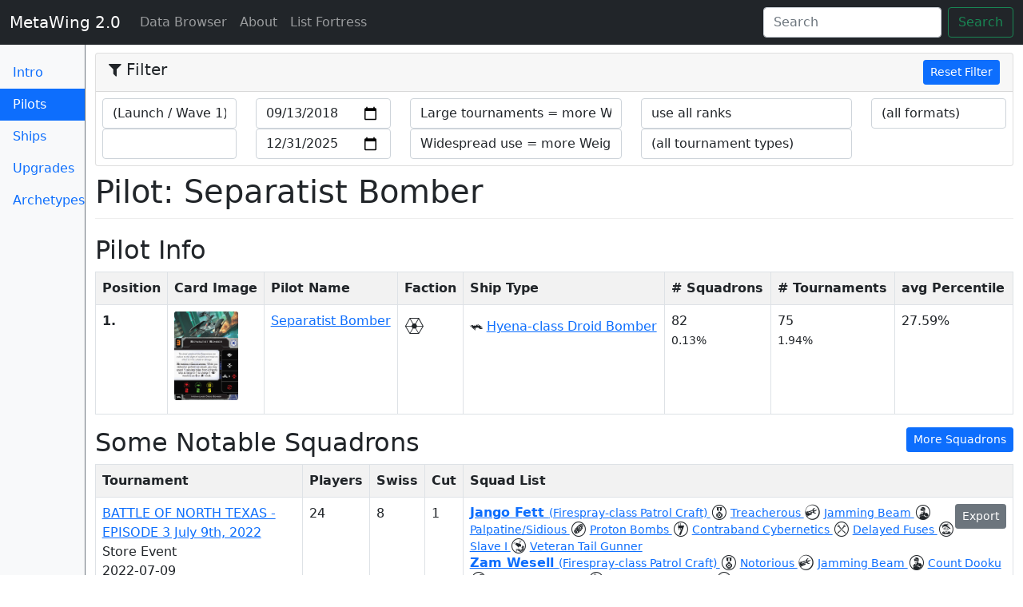

--- FILE ---
content_type: text/html; charset=utf-8
request_url: https://meta.listfortress.com/pilots/346?ranking_start=2018-09-13&
body_size: 7954
content:
<!DOCTYPE html>
<html lang='en'>
<head>
<title>Pilot: Separatist Bomber
 - MetaWing 2.0</title>
<meta name="csrf-param" content="authenticity_token" />
<meta name="csrf-token" content="nX9AnLkbEHDvagbr+CgV6ms9dEDiHQL6GnO8DGq7SuRUxaqjvw4V6ifbNOOfpKE0ddqkgTRoRAnxMMWJuVBlLQ==" />
<link rel="stylesheet" media="all" href="/assets/application-8b21967a7124aeaa390a44bd8066c178531fc914519d2d521a86ad9a1826108c.css" />
<meta charset='utf-8'>
<meta content='width=device-width, initial-scale=1, shrink-to-fit=no' name='viewport'>
<meta content='Meta analysis for the X-Wing List Fortress' name='description'>
<meta content='Matt Whited' name='author'>
<link href='/apple-touch-icon.png' rel='apple-touch-icon' sizes='180x180'>
<link href='/favicon-32x32.png' rel='icon' sizes='32x32' type='image/png'>
<link href='/favicon-16x16.png' rel='icon' sizes='16x16' type='image/png'>
<link href='/manifest.json' rel='manifest'>
<link color='#71b5ff' href='/safari-pinned-tab.svg' rel='mask-icon'>
<meta content='MetaWing' name='apple-mobile-web-app-title'>
<meta content='MetaWing' name='application-name'>
<meta content='#71b5ff' name='theme-color'>
<script src="/assets/application-ba6c7280f63abb5991b5fc3e6971c81bc23764c35b63ac308ebd483d1ef5e793.js"></script>

</head>
<body>
<nav class='navbar navbar-expand-md navbar-dark fixed-top bg-dark'>
<div class='container-fluid'>
<button aria-controls='navbar' aria-expanded='false' aria-label='Toggle navigation' class='navbar-toggler navbar-toggler-right expand-md-up' data-bs-target='.switch' data-bs-toggle='collapse' type='button'>
<span class='navbar-toggler-icon'></span>
</button>
<a class="navbar-brand" href="/?ranking_start=2018-09-13&amp;">MetaWing 2.0
</a><div class='collapse navbar-collapse switch' id='navbar'>
<ul class='navbar-nav me-auto'>
<li class='nav-item active'>
<a class="nav-link" href="/?ranking_start=2018-09-13&amp;">Data Browser
<span class='sr-only'>(current)</span>
</a></li>
<li class='nav-item'>
<a class="nav-link" href="/about?ranking_start=2018-09-13&amp;">About
</a></li>
<li class='nav-item'>
<a class="nav-link" href="https://listfortress.com">List Fortress
</a></li>
<div class='collapse switch'>
<li class='nav-item'>
<a class="nav-link" href="/?ranking_start=2018-09-13&amp;">Intro
</a></li>
<li class='nav-item'>
<a class="nav-link active" href="/pilots?ranking_start=2018-09-13&amp;">Pilots
<span class='sr-only'>(current)</span>
</a></li>
<li class='nav-item'>
<a class="nav-link" href="/ships?ranking_start=2018-09-13&amp;">Ship Types
</a></li>
<li class='nav-item'>
<a class="nav-link" href="/upgrades?ranking_start=2018-09-13&amp;">Upgrades
</a></li>
<li class='nav-item'>
<a class="nav-link" href="/ship_combos?ranking_start=2018-09-13&amp;">List Archetypes
</a></li>
</div>
</ul>
<form class='form-inline mt-2 mt-md-0 hidden-md-down ms-auto d-flex' id='search-form'>
<input class='form-control me-sm-2' placeholder='Search' type='text'>
<button class='btn btn-outline-success my-2 my-sm-0' type='submit'>Search</button>
</form>
</div>
</div>
</nav>

<div class='container-fluid'>
<div class='row'>
<nav class='col-sm-2 col-md-1 bg-light sidebar d-none d-md-block border-right border-secondary'>
<ul class='nav nav-pills flex-column'>
<li class='nav-item'>
<a class="nav-link" href="/?ranking_start=2018-09-13&amp;">Intro
</a></li>
<li class='nav-item'>
<a class="nav-link active" href="/pilots?ranking_start=2018-09-13&amp;">Pilots
<span class='sr-only'>(current)</span>
</a></li>
<li class='nav-item'>
<a class="nav-link" href="/ships?ranking_start=2018-09-13&amp;">Ships
</a></li>
<li class='nav-item'>
<a class="nav-link" href="/upgrades?ranking_start=2018-09-13&amp;">Upgrades
</a></li>
<li class='nav-item'>
<a class="nav-link" href="/ship_combos?ranking_start=2018-09-13&amp;">Archetypes
</a></li>
</ul>
</nav>

<main class='col-md-11 offset-md-1 pt-2'>
<div class='filter-accordion-collapse pt-2' id='filter-accordion' role='tablist' style='margin-bottom: 0.5rem'>
<div class='card'>
<div class='card-header' id='filter-header' role='tab'>
<h5 class='mb-0'>
<button class='filter-toggler d-md-none collapsed' data-bs-target='#filter-content' data-bs-toggle='collapse' type='button'>
<i class="fa fa-filter"></i>
Filter
</button>
<div class='float-start d-none d-lg-block' id='filter-title'>
<i class="fa fa-filter"></i>
Filter
</div>
<div class='float-end'>
<a class="btn btn-primary btn-sm" href="/pilots/346">Reset Filter
</a></div>
</h5>
</div>
<div class='collapse dont-collapse-sm' id='filter-content' role='tabpanel'>
<form id="filter-form" action="" accept-charset="UTF-8" method="post"><input name="utf8" type="hidden" value="&#x2713;" autocomplete="off" /><input type="hidden" name="_method" value="patch" autocomplete="off" /><input type="hidden" name="authenticity_token" value="o58fVt9VQBHGRaDzpV+tfYWFne7GNiF91zOAmTbKCxvICFjC9CZKA4JxbIcC5Ga5dIiOg11BGYqhexaZvCKNTw==" autocomplete="off" />
<div class='card-block row' style='padding: 0.5rem'>
<div class='col-sm-2'>
<select name="preset_ranking_start" id="preset_ranking_start" class="form-control preset-date" data-field="#ranking-start"><option value=""></option>
<option selected="selected" value="2018-09-13">(Launch / Wave 1)</option>
<option value="2018-12-13">(Wave 2)</option>
<option value="2019-01-28">1/19 Points Update</option>
<option value="2019-02-28">Upsilon Points Nerf</option>
<option value="2019-03-20">(Wave 3)</option>
<option value="2019-06-25">6/19 Points Update</option>
<option value="2019-07-10">(Wave 4)</option>
<option value="2019-09-13">(Wave 5)</option>
<option value="2020-01-20">1/20 Points Update</option>
<option value="2020-01-31">(Wave 6)</option>
<option value="2020-07-28">7/20 Points Update</option>
<option value="2020-09-25">(Wave 7)</option>
<option value="2020-10-30">(Wave 7.1) + Nantex nerf</option>
<option value="2020-11-27">(Wave 8)</option>
<option value="2021-03-26">(Wave 9)</option>
<option value="2021-09-24">(Wave 10) + Points update</option>
<option value="2026-01-01">Today</option></select>
<select name="preset_ranking_end" id="preset_ranking_end" class="form-control preset-date" data-field="#ranking-end"><option value=""></option>
<option value="2018-09-13">(Launch / Wave 1)</option>
<option value="2018-12-13">(Wave 2)</option>
<option value="2019-01-28">1/19 Points Update</option>
<option value="2019-02-28">Upsilon Points Nerf</option>
<option value="2019-03-20">(Wave 3)</option>
<option value="2019-06-25">6/19 Points Update</option>
<option value="2019-07-10">(Wave 4)</option>
<option value="2019-09-13">(Wave 5)</option>
<option value="2020-01-20">1/20 Points Update</option>
<option value="2020-01-31">(Wave 6)</option>
<option value="2020-07-28">7/20 Points Update</option>
<option value="2020-09-25">(Wave 7)</option>
<option value="2020-10-30">(Wave 7.1) + Nantex nerf</option>
<option value="2020-11-27">(Wave 8)</option>
<option value="2021-03-26">(Wave 9)</option>
<option value="2021-09-24">(Wave 10) + Points update</option>
<option value="2026-01-01">Today</option></select>
</div>
<div class='col-sm-2'>
<input type="date" name="ranking_start" id="ranking-start" value="2018-09-13" class="form-control filter-input" />
<input type="date" name="ranking_end" id="ranking-end" value="2025-12-31" class="form-control filter-input" />
</div>
<div class='col-sm-3'>
<select name="large_tournament_multiplier" id="large_tournament_multiplier" class="form-control filter-input"><option selected="selected" value="true">Large tournaments = more Weight</option>
<option value="false">(no effect)</option></select>
<select name="widespread_use_multiplier" id="widespread_use_multiplier" class="form-control filter-input"><option selected="selected" value="true">Widespread use = more Weight</option>
<option value="false">(no effect)</option></select>
</div>
<div class='col-sm-3'>
<select name="use_ranking_data" id="use-ranking-data" class="form-control filter-input"><option value="swiss">use Swiss ranks</option>
<option value="elimination">use ranks after cut</option>
<option selected="selected" value="all">use all ranks</option></select>
<select name="tournament_type" id="tournament-type" class="form-control filter-input"><option value="">(all tournament types)</option><option value="1">Store Event</option>
<option value="2">National Championship</option>
<option value="3">Hyperspace Trial</option>
<option value="4">Hyperspace Cup</option>
<option value="5">System Open</option>
<option value="6">World Championship</option>
<option value="7">Casual Event</option>
<option value="8">Other</option></select>
</div>
<div class='col-sm-2'>
<select name="format_id" id="format_id" class="form-control filter-input"><option value="">(all formats)</option><option value="1">Extended</option>
<option value="2">Second Edition</option>
<option value="3">Custom</option>
<option value="4">Other</option>
<option value="34">Hyperspace</option>
<option value="35">2.5 Extended</option>
<option value="36">2.5 Standard</option>
<option value="37"></option></select>
</div>
</div>
</form>

</div>
</div>
</div>



<h1>Pilot: Separatist Bomber
</h1>
<h2>Pilot Info</h2>
<table class='table table-striped table-bordered table-for-search'>
<tr>
<th class='text-nowrap'>Position</th>
<th class='text-nowrap'>Card Image</th>
<th class='text-nowrap'>Pilot Name</th>
<th class='text-nowrap'>Faction</th>
<th class='text-nowrap'>Ship Type</th>
<th class='text-nowrap'># Squadrons</th>
<th class='text-nowrap'># Tournaments</th>
<th class='text-nowrap'>avg Percentile</th>
</tr>
<tr class='row-for-search' data-pilot-id='346' data-ship-id='62'>
<td>
<strong>1.</strong>
</td>
<td class='image-hover-cell pilot'>
<div class='image-with-hover'>
<img alt="Separatist Bomber" loading="lazy" src="https://infinitearenas.com/xw2/images/pilots/separatistbomber.png" />
</div>
</td>
<td>
<a href="/pilots/346?ranking_start=2018-09-13&amp;">Separatist Bomber
</a></td>
<td>
<i class='xwing-miniatures-font xwing-miniatures-font-separatists'></i>
</td>
<td>
<i class='xwing-miniatures-ship xwing-miniatures-ship-hyenaclassdroidbomber'></i>
<a href="/ships/62?ranking_start=2018-09-13&amp;">Hyena-class Droid Bomber
</a></td>
<td>
82
<br>
<small>0.13%</small>
</td>
<td>
75
<br>
<small>1.94%</small>
</td>
<td>
27.59%
</td>
</tr>
</table>

<div class='float-md-end'>
<a class="btn btn-primary btn-sm" href="/pilots/346/squadrons?ranking_start=2018-09-13&amp;">More Squadrons
</a></div>
<h2 id='squadrons'>Some Notable Squadrons</h2>
<table class='table table-striped table-bordered table-for-search'>
<tr>
<th class='text-nowrap'>Tournament</th>
<th class='text-nowrap'>Players</th>
<th class='text-nowrap'>Swiss</th>
<th class='text-nowrap'>Cut</th>
<th class='text-nowrap'>Squad List</th>
</tr>
<tr class='row-for-search' data-squadron-id='160318'>
<td>
<a href="http://listfortress.com/tournaments/3167">BATTLE OF NORTH TEXAS - EPISODE 3 July 9th, 2022
</a><br>
Store Event
<br>
2022-07-09
</td>
<td>
24
</td>
<td>
8
</td>
<td>
1
</td>
<td class='squadron-cell'>
<div class='float-md-end'>
<a class="xws-link btn btn-sm btn-secondary" data-xws="{&quot;faction&quot;:&quot;separatistalliance&quot;,&quot;pilots&quot;:[{&quot;id&quot;:&quot;jangofett&quot;,&quot;ship&quot;:&quot;firesprayclasspatrolcraft&quot;,&quot;points&quot;:8,&quot;upgrades&quot;:{&quot;talent&quot;:[&quot;treacherous&quot;],&quot;cannon&quot;:[&quot;jammingbeam&quot;],&quot;crew&quot;:[&quot;chancellorpalpatine&quot;],&quot;device&quot;:[&quot;protonbombs&quot;],&quot;illicit&quot;:[&quot;contrabandcybernetics&quot;],&quot;modification&quot;:[&quot;delayedfuses&quot;],&quot;title&quot;:[&quot;slavei-swz82&quot;],&quot;gunner&quot;:[&quot;veterantailgunner&quot;]}},{&quot;id&quot;:&quot;zamwesell&quot;,&quot;ship&quot;:&quot;firesprayclasspatrolcraft&quot;,&quot;points&quot;:9,&quot;upgrades&quot;:{&quot;talent&quot;:[&quot;notorious&quot;],&quot;cannon&quot;:[&quot;jammingbeam&quot;],&quot;crew&quot;:[&quot;countdooku&quot;],&quot;device&quot;:[&quot;seismiccharges&quot;],&quot;illicit&quot;:[&quot;deadmansswitch&quot;],&quot;modification&quot;:[&quot;delayedfuses&quot;]}},{&quot;id&quot;:&quot;separatistbomber&quot;,&quot;ship&quot;:&quot;hyenaclassdroidbomber&quot;,&quot;points&quot;:3,&quot;upgrades&quot;:{&quot;missile&quot;:[&quot;electrochaffmissiles&quot;],&quot;modification&quot;:[&quot;independentcalculations&quot;],&quot;configuration&quot;:[&quot;landingstruts&quot;]}}],&quot;obstacles&quot;:[&quot;gascloud3&quot;,&quot;gascloud5&quot;,&quot;pomdebris3&quot;],&quot;points&quot;:20,&quot;vendor&quot;:[],&quot;version&quot;:&quot;2.5.0&quot;,&quot;name&quot;:&quot;Ethan Williams&quot;}" data-link="https://meta.listfortress.com/squadrons/160318.json" href="javascript:void(0);">Export
</a></div>
<strong>
<a class="link-with-hover-image" href="/pilots/391?ranking_start=2018-09-13&amp;"><img src="https://infinitearenas.com/xw2/images/pilots/jangofett.png" />
Jango Fett
</a></strong>
<small>
<a href="/ships/22?ranking_start=2018-09-13&amp;">(Firespray-class Patrol Craft)
</a><i class='xwing-miniatures-font xwing-miniatures-font-talent'></i>
<a class="link-with-hover-image" href="/upgrades/173?ranking_start=2018-09-13&amp;"><img alt="Treacherous" src="https://squadbuilder.fantasyflightgames.com/card_images/en/a10d907fea50e32ab28d924c67486d37.png" />
Treacherous
</a><i class='xwing-miniatures-font xwing-miniatures-font-cannon'></i>
<a class="link-with-hover-image" href="/upgrades/18?ranking_start=2018-09-13&amp;"><img alt="Jamming Beam" src="https://squadbuilder.fantasyflightgames.com/card_images/Card_Upgrade_29.png" />
Jamming Beam
</a><i class='xwing-miniatures-font xwing-miniatures-font-crew'></i>
<a class="link-with-hover-image" href="/upgrades/212?ranking_start=2018-09-13&amp;"><img alt="Palpatine/Sidious" src="https://squadbuilder.fantasyflightgames.com/card_images/en/8218d7b903ea8c0c0f88375124a93a5f.png" />
Palpatine/Sidious
</a><i class='xwing-miniatures-font xwing-miniatures-font-device'></i>
<a class="link-with-hover-image" href="/upgrades/92?ranking_start=2018-09-13&amp;"><img alt="Proton Bombs" src="https://squadbuilder.fantasyflightgames.com/card_images/Card_Upgrade_65.png" />
Proton Bombs
</a><i class='xwing-miniatures-font xwing-miniatures-font-illicit'></i>
<a class="link-with-hover-image" href="/upgrades/122?ranking_start=2018-09-13&amp;"><img alt="Contraband Cybernetics" src="https://squadbuilder.fantasyflightgames.com/card_images/Card_Upgrade_58.png" />
Contraband Cybernetics
</a><i class='xwing-miniatures-font xwing-miniatures-font-modification'></i>
<a class="link-with-hover-image" href="/upgrades/237?ranking_start=2018-09-13&amp;"><img alt="Delayed Fuses" src="https://squadbuilder.fantasyflightgames.com/card_images/en/4572ece39224eeaf2dfce2770b96f919.png" />
Delayed Fuses
</a><i class='xwing-miniatures-font xwing-miniatures-font-title'></i>
<a class="link-with-hover-image" href="/upgrades/361?ranking_start=2018-09-13&amp;"><img alt="Slave I" src="https://infinitearenas.com/xw2/images/upgrades/slavei-swz82.png" />
Slave I
</a><i class='xwing-miniatures-font xwing-miniatures-font-gunner'></i>
<a class="link-with-hover-image" href="/upgrades/116?ranking_start=2018-09-13&amp;"><img alt="Veteran Tail Gunner" src="https://squadbuilder.fantasyflightgames.com/card_images/Card_Upgrade_51.png" />
Veteran Tail Gunner
</a></small>
<br>
<strong>
<a class="link-with-hover-image" href="/pilots/424?ranking_start=2018-09-13&amp;"><img src="https://infinitearenas.com/xw2/images/pilots/zamwesell.png" />
Zam Wesell
</a></strong>
<small>
<a href="/ships/22?ranking_start=2018-09-13&amp;">(Firespray-class Patrol Craft)
</a><i class='xwing-miniatures-font xwing-miniatures-font-talent'></i>
<a class="link-with-hover-image" href="/upgrades/426?ranking_start=2018-09-13&amp;"><img alt="Notorious" src="https://infinitearenas.com/xw2/images/upgrades/notorious.png" />
Notorious
</a><i class='xwing-miniatures-font xwing-miniatures-font-cannon'></i>
<a class="link-with-hover-image" href="/upgrades/18?ranking_start=2018-09-13&amp;"><img alt="Jamming Beam" src="https://squadbuilder.fantasyflightgames.com/card_images/Card_Upgrade_29.png" />
Jamming Beam
</a><i class='xwing-miniatures-font xwing-miniatures-font-crew'></i>
<a class="link-with-hover-image" href="/upgrades/213?ranking_start=2018-09-13&amp;"><img alt="Count Dooku" src="https://squadbuilder.fantasyflightgames.com/card_images/en/a1920988dd8634d9780c6363e3f36f6e.png" />
Count Dooku
</a><i class='xwing-miniatures-font xwing-miniatures-font-device'></i>
<a class="link-with-hover-image" href="/upgrades/94?ranking_start=2018-09-13&amp;"><img alt="Seismic Charges" src="https://squadbuilder.fantasyflightgames.com/card_images/Card_Upgrade_67.png" />
Seismic Charges
</a><i class='xwing-miniatures-font xwing-miniatures-font-illicit'></i>
<a class="link-with-hover-image" href="/upgrades/123?ranking_start=2018-09-13&amp;"><img alt="Deadman&#39;s Switch" src="https://squadbuilder.fantasyflightgames.com/card_images/Card_Upgrade_59.png" />
Deadman&#39;s Switch
</a><i class='xwing-miniatures-font xwing-miniatures-font-modification'></i>
<a class="link-with-hover-image" href="/upgrades/237?ranking_start=2018-09-13&amp;"><img alt="Delayed Fuses" src="https://squadbuilder.fantasyflightgames.com/card_images/en/4572ece39224eeaf2dfce2770b96f919.png" />
Delayed Fuses
</a></small>
<br>
<strong>
<a class="link-with-hover-image" href="/pilots/346?ranking_start=2018-09-13&amp;"><img src="https://infinitearenas.com/xw2/images/pilots/separatistbomber.png" />
Separatist Bomber
</a></strong>
<small>
<a href="/ships/62?ranking_start=2018-09-13&amp;">(Hyena-class Droid Bomber)
</a><i class='xwing-miniatures-font xwing-miniatures-font-missile'></i>
<a class="link-with-hover-image" href="/upgrades/394?ranking_start=2018-09-13&amp;">
Electro-Chaff Missiles
</a><i class='xwing-miniatures-font xwing-miniatures-font-modification'></i>
<a class="link-with-hover-image" href="/upgrades/354?ranking_start=2018-09-13&amp;">
Independent Calculations
</a><i class='xwing-miniatures-font xwing-miniatures-font-config'></i>
<a class="link-with-hover-image" href="/upgrades/211?ranking_start=2018-09-13&amp;"><img alt="Landing Struts" src="https://squadbuilder.fantasyflightgames.com/card_images/en/c23a0130bad7330c0abb6218745910aa.png" />
Landing Struts
</a></small>
<br>
<small>
<a href="/ship_combos/3589?ranking_start=2018-09-13&amp;">Visit Archetype
</a>-
played by Ethan Williams
</small>
</td>
</tr>
<tr class='row-for-search' data-squadron-id='148002'>
<td>
<a href="http://listfortress.com/tournaments/2760">Lima Open 2021 | X-Wing Tournament
</a><br>
Store Event
<br>
2021-12-05
</td>
<td>
59
</td>
<td>
16
</td>
<td>
1
</td>
<td class='squadron-cell'>
<div class='float-md-end'>
<a class="xws-link btn btn-sm btn-secondary" data-xws="{&quot;faction&quot;:&quot;separatistalliance&quot;,&quot;pilots&quot;:[{&quot;id&quot;:&quot;jangofett&quot;,&quot;ship&quot;:&quot;firesprayclasspatrolcraft&quot;,&quot;points&quot;:117,&quot;upgrades&quot;:{&quot;talent&quot;:[&quot;treacherous&quot;],&quot;cannon&quot;:[&quot;autoblasters&quot;],&quot;crew&quot;:[&quot;countdooku&quot;],&quot;device&quot;:[&quot;seismiccharges&quot;],&quot;illicit&quot;:[&quot;contrabandcybernetics&quot;],&quot;modification&quot;:[&quot;shieldupgrade&quot;],&quot;title&quot;:[&quot;slavei-swz82&quot;],&quot;gunner&quot;:[&quot;veterantailgunner&quot;]}},{&quot;id&quot;:&quot;separatistdrone&quot;,&quot;ship&quot;:&quot;vultureclassdroidfighter&quot;,&quot;points&quot;:25,&quot;upgrades&quot;:{&quot;missile&quot;:[&quot;discordmissiles&quot;],&quot;configuration&quot;:[&quot;grapplingstruts&quot;],&quot;modification&quot;:[&quot;independentcalculations&quot;]}},{&quot;id&quot;:&quot;separatistdrone&quot;,&quot;ship&quot;:&quot;vultureclassdroidfighter&quot;,&quot;points&quot;:25,&quot;upgrades&quot;:{&quot;missile&quot;:[&quot;discordmissiles&quot;],&quot;configuration&quot;:[&quot;grapplingstruts&quot;],&quot;modification&quot;:[&quot;independentcalculations&quot;]}},{&quot;id&quot;:&quot;separatistbomber&quot;,&quot;ship&quot;:&quot;hyenaclassdroidbomber&quot;,&quot;points&quot;:33,&quot;upgrades&quot;:{&quot;missile&quot;:[&quot;discordmissiles&quot;],&quot;modification&quot;:[&quot;independentcalculations&quot;],&quot;configuration&quot;:[&quot;landingstruts&quot;]}}],&quot;obstacles&quot;:[&quot;yt2400debris0&quot;,&quot;yt2400debris1&quot;,&quot;yt2400debris2&quot;],&quot;points&quot;:200,&quot;vendor&quot;:{},&quot;version&quot;:&quot;2.0.0&quot;,&quot;name&quot;:&quot;Lima Open 2021&quot;}" data-link="https://meta.listfortress.com/squadrons/148002.json" href="javascript:void(0);">Export
</a></div>
<strong>
<a class="link-with-hover-image" href="/pilots/391?ranking_start=2018-09-13&amp;"><img src="https://infinitearenas.com/xw2/images/pilots/jangofett.png" />
Jango Fett
</a></strong>
<small>
<a href="/ships/22?ranking_start=2018-09-13&amp;">(Firespray-class Patrol Craft)
</a><i class='xwing-miniatures-font xwing-miniatures-font-talent'></i>
<a class="link-with-hover-image" href="/upgrades/173?ranking_start=2018-09-13&amp;"><img alt="Treacherous" src="https://squadbuilder.fantasyflightgames.com/card_images/en/a10d907fea50e32ab28d924c67486d37.png" />
Treacherous
</a><i class='xwing-miniatures-font xwing-miniatures-font-cannon'></i>
<a class="link-with-hover-image" href="/upgrades/227?ranking_start=2018-09-13&amp;"><img alt="Autoblasters" src="https://squadbuilder.fantasyflightgames.com/card_images/en/59d4a52e3a534dd090259bd5546e7bab.png" />
Autoblasters
</a><i class='xwing-miniatures-font xwing-miniatures-font-crew'></i>
<a class="link-with-hover-image" href="/upgrades/213?ranking_start=2018-09-13&amp;"><img alt="Count Dooku" src="https://squadbuilder.fantasyflightgames.com/card_images/en/a1920988dd8634d9780c6363e3f36f6e.png" />
Count Dooku
</a><i class='xwing-miniatures-font xwing-miniatures-font-device'></i>
<a class="link-with-hover-image" href="/upgrades/94?ranking_start=2018-09-13&amp;"><img alt="Seismic Charges" src="https://squadbuilder.fantasyflightgames.com/card_images/Card_Upgrade_67.png" />
Seismic Charges
</a><i class='xwing-miniatures-font xwing-miniatures-font-illicit'></i>
<a class="link-with-hover-image" href="/upgrades/122?ranking_start=2018-09-13&amp;"><img alt="Contraband Cybernetics" src="https://squadbuilder.fantasyflightgames.com/card_images/Card_Upgrade_58.png" />
Contraband Cybernetics
</a><i class='xwing-miniatures-font xwing-miniatures-font-modification'></i>
<a class="link-with-hover-image" href="/upgrades/141?ranking_start=2018-09-13&amp;"><img alt="Shield Upgrade" src="https://squadbuilder.fantasyflightgames.com/card_images/Card_Upgrade_75.png" />
Shield Upgrade
</a><i class='xwing-miniatures-font xwing-miniatures-font-title'></i>
<a class="link-with-hover-image" href="/upgrades/361?ranking_start=2018-09-13&amp;"><img alt="Slave I" src="https://infinitearenas.com/xw2/images/upgrades/slavei-swz82.png" />
Slave I
</a><i class='xwing-miniatures-font xwing-miniatures-font-gunner'></i>
<a class="link-with-hover-image" href="/upgrades/116?ranking_start=2018-09-13&amp;"><img alt="Veteran Tail Gunner" src="https://squadbuilder.fantasyflightgames.com/card_images/Card_Upgrade_51.png" />
Veteran Tail Gunner
</a></small>
<br>
<strong>
<a class="link-with-hover-image" href="/pilots/305?ranking_start=2018-09-13&amp;"><img src="https://infinitearenas.com/xw2/images/pilots/separatistdrone.png" />
Separatist Drone
</a></strong>
<small>
<a href="/ships/55?ranking_start=2018-09-13&amp;">(Vulture-class Droid Fighter)
</a><i class='xwing-miniatures-font xwing-miniatures-font-missile'></i>
<a class="link-with-hover-image" href="/upgrades/219?ranking_start=2018-09-13&amp;"><img alt="Discord Missiles" src="https://squadbuilder.fantasyflightgames.com/card_images/en/ee2f0b906cb4f1dbcafc274f44b76d3d.png" />
Discord Missiles
</a><i class='xwing-miniatures-font xwing-miniatures-font-config'></i>
<a class="link-with-hover-image" href="/upgrades/25?ranking_start=2018-09-13&amp;"><img alt="Grappling Struts" src="https://squadbuilder.fantasyflightgames.com/card_images/en/be82da17cfd39003fda380bead210eb9.png" />
Grappling Struts
</a><i class='xwing-miniatures-font xwing-miniatures-font-modification'></i>
<a class="link-with-hover-image" href="/upgrades/354?ranking_start=2018-09-13&amp;">
Independent Calculations
</a></small>
<br>
<strong>
<a class="link-with-hover-image" href="/pilots/305?ranking_start=2018-09-13&amp;"><img src="https://infinitearenas.com/xw2/images/pilots/separatistdrone.png" />
Separatist Drone
</a></strong>
<small>
<a href="/ships/55?ranking_start=2018-09-13&amp;">(Vulture-class Droid Fighter)
</a><i class='xwing-miniatures-font xwing-miniatures-font-missile'></i>
<a class="link-with-hover-image" href="/upgrades/219?ranking_start=2018-09-13&amp;"><img alt="Discord Missiles" src="https://squadbuilder.fantasyflightgames.com/card_images/en/ee2f0b906cb4f1dbcafc274f44b76d3d.png" />
Discord Missiles
</a><i class='xwing-miniatures-font xwing-miniatures-font-config'></i>
<a class="link-with-hover-image" href="/upgrades/25?ranking_start=2018-09-13&amp;"><img alt="Grappling Struts" src="https://squadbuilder.fantasyflightgames.com/card_images/en/be82da17cfd39003fda380bead210eb9.png" />
Grappling Struts
</a><i class='xwing-miniatures-font xwing-miniatures-font-modification'></i>
<a class="link-with-hover-image" href="/upgrades/354?ranking_start=2018-09-13&amp;">
Independent Calculations
</a></small>
<br>
<strong>
<a class="link-with-hover-image" href="/pilots/346?ranking_start=2018-09-13&amp;"><img src="https://infinitearenas.com/xw2/images/pilots/separatistbomber.png" />
Separatist Bomber
</a></strong>
<small>
<a href="/ships/62?ranking_start=2018-09-13&amp;">(Hyena-class Droid Bomber)
</a><i class='xwing-miniatures-font xwing-miniatures-font-missile'></i>
<a class="link-with-hover-image" href="/upgrades/219?ranking_start=2018-09-13&amp;"><img alt="Discord Missiles" src="https://squadbuilder.fantasyflightgames.com/card_images/en/ee2f0b906cb4f1dbcafc274f44b76d3d.png" />
Discord Missiles
</a><i class='xwing-miniatures-font xwing-miniatures-font-modification'></i>
<a class="link-with-hover-image" href="/upgrades/354?ranking_start=2018-09-13&amp;">
Independent Calculations
</a><i class='xwing-miniatures-font xwing-miniatures-font-config'></i>
<a class="link-with-hover-image" href="/upgrades/211?ranking_start=2018-09-13&amp;"><img alt="Landing Struts" src="https://squadbuilder.fantasyflightgames.com/card_images/en/c23a0130bad7330c0abb6218745910aa.png" />
Landing Struts
</a></small>
<br>
<small>
<a href="/ship_combos/5058?ranking_start=2018-09-13&amp;">Visit Archetype
</a>-
played by Jason Chong (UTC -7)
</small>
</td>
</tr>
</table>
<div aria-hidden='true' class='modal fade' id='xws-modal' role='dialog' tabindex='-1'>
<div class='modal-dialog' role='document'>
<div class='modal-content'>
<div class='modal-header'>
<h5 class='modal-title'>XWS Data</h5>
<button aria-label='Close Dialog' class='close' data-bs-dismiss='modal' type='button'>
<span aria-hidden='true'>×</span>
</button>
</div>
<div class='modal-body'>
<p>The content below is a representation of this squadron. You can copy it and then paste it into the import dialog of your favourite squad builder. Experimental.</p>
<textarea name="xws-text-area" id="xws-text-area" class="form-control">
</textarea>
<br>
<input type="hidden" name="xws-content" id="yasb-xws" value="" class="xws-export-data" autocomplete="off" />
<br>
<br>
<small>
<p>
<a id="xws-json-link" target="_blank" href="javascript:void(0);">Link to XWS as JSON
</a>-
can be used for direct import of this list into Vassal
</p>
</small>
</div>
<div class='modal-footer'>
<button class='btn btn-primary' data-bs-dismiss='modal' type='button'>Close Dialog</button>
</div>
</div>
</div>
</div>


<h2 id='upgrades'>Upgrades</h2>
<table class='table table-striped table-bordered table-for-search'>
<tr>
<th class='text-nowrap'>Position</th>
<th class='text-nowrap'>Card Image</th>
<th class='text-nowrap'>Upgrade</th>
<th class='text-nowrap'>Upgrade Type</th>
<th class='text-nowrap'># Squadrons</th>
<th class='text-nowrap'># Tournaments</th>
<th class='text-nowrap'>avg Percentile</th>
<th class='text-nowrap magic-column'>Weighted Score</th>
</tr>
<tr class='row-for-search' data-upgrade-id='354'>
<td>
<strong>1.</strong>
</td>
<td class='image-hover-cell upgrade'>
<div class='image-with-hover'>
<img alt="Independent Calculations" loading="lazy" src="https://infinitearenas.com/xw2/images/upgrades/independentcalculations.png" />
</div>
</td>
<td>
<a href="/upgrades/354?ranking_start=2018-09-13&amp;">Independent Calculations
</a></td>
<td>
<i class='xwing-miniatures-font xwing-miniatures-font-modification'></i>
Modification
</td>
<td>
13
<br>
<small>0.02%</small>
</td>
<td>
13
<br>
<small>0.33%</small>
</td>
<td>
50.18%
</td>
<td class='magic-column'>
<div class='magic-bar-container'>
<div class='outer-bar'></div>
<div class='inner-bar' style='width: 100.0%'></div>
</div>

</td>
</tr>
<tr class='row-for-search' data-upgrade-id='394'>
<td>
<strong>2.</strong>
</td>
<td class='image-hover-cell upgrade'>
<div class='image-with-hover'>
<img alt="Electro-Chaff Missiles" loading="lazy" src="https://infinitearenas.com/xw2/images/upgrades/electrochaffmissiles.png" />
</div>
</td>
<td>
<a href="/upgrades/394?ranking_start=2018-09-13&amp;">Electro-Chaff Missiles
</a></td>
<td>
<i class='xwing-miniatures-font xwing-miniatures-font-missile'></i>
Missile
</td>
<td>
9
<br>
<small>0.01%</small>
</td>
<td>
9
<br>
<small>0.23%</small>
</td>
<td>
46.21%
</td>
<td class='magic-column'>
<div class='magic-bar-container'>
<div class='outer-bar'></div>
<div class='inner-bar' style='width: 84.31599699443625%'></div>
</div>

</td>
</tr>
<tr class='row-for-search' data-upgrade-id='211'>
<td>
<strong>3.</strong>
</td>
<td class='image-hover-cell upgrade'>
<div class='image-with-hover'>
<img alt="Landing Struts" loading="lazy" src="https://squadbuilder.fantasyflightgames.com/card_images/en/c23a0130bad7330c0abb6218745910aa.png" />
</div>
</td>
<td>
<a href="/upgrades/211?ranking_start=2018-09-13&amp;">Landing Struts
</a></td>
<td>
<i class='xwing-miniatures-font xwing-miniatures-font-config'></i>
Configuration
</td>
<td>
65
<br>
<small>0.11%</small>
</td>
<td>
61
<br>
<small>1.58%</small>
</td>
<td>
28.52%
</td>
<td class='magic-column'>
<div class='magic-bar-container'>
<div class='outer-bar'></div>
<div class='inner-bar' style='width: 83.66808695904105%'></div>
</div>

</td>
</tr>
<tr class='row-for-search' data-upgrade-id='215'>
<td>
<strong>4.</strong>
</td>
<td class='image-hover-cell upgrade'>
<div class='image-with-hover'>
<img alt="DRK-1 Probe Droids" loading="lazy" src="https://squadbuilder.fantasyflightgames.com/card_images/en/44556cd042e536b41e7e89850e13081a.png" />
</div>
</td>
<td>
<a href="/upgrades/215?ranking_start=2018-09-13&amp;">DRK-1 Probe Droids
</a></td>
<td>
<i class='xwing-miniatures-font xwing-miniatures-font-device'></i>
Device
</td>
<td>
33
<br>
<small>0.05%</small>
</td>
<td>
33
<br>
<small>0.85%</small>
</td>
<td>
31.63%
</td>
<td class='magic-column'>
<div class='magic-bar-container'>
<div class='outer-bar'></div>
<div class='inner-bar' style='width: 81.69276509861353%'></div>
</div>

</td>
</tr>
<tr class='row-for-search' data-upgrade-id='92'>
<td>
<strong>5.</strong>
</td>
<td class='image-hover-cell upgrade'>
<div class='image-with-hover'>
<img alt="Proton Bombs" loading="lazy" src="https://squadbuilder.fantasyflightgames.com/card_images/Card_Upgrade_65.png" />
</div>
</td>
<td>
<a href="/upgrades/92?ranking_start=2018-09-13&amp;">Proton Bombs
</a></td>
<td>
<i class='xwing-miniatures-font xwing-miniatures-font-device'></i>
Device
</td>
<td>
3
<br>
<small>0.0%</small>
</td>
<td>
3
<br>
<small>0.07%</small>
</td>
<td>
56.53%
</td>
<td class='magic-column'>
<div class='magic-bar-container'>
<div class='outer-bar'></div>
<div class='inner-bar' style='width: 62.10069933766829%'></div>
</div>

</td>
</tr>
<tr class='row-for-search' data-upgrade-id='204'>
<td>
<strong>6.</strong>
</td>
<td class='image-hover-cell upgrade'>
<div class='image-with-hover'>
<img alt="Proton Torpedoes" loading="lazy" src="https://squadbuilder.fantasyflightgames.com/card_images/Card_Upgrade_35.png" />
</div>
</td>
<td>
<a href="/upgrades/204?ranking_start=2018-09-13&amp;">Proton Torpedoes
</a></td>
<td>
<i class='xwing-miniatures-font xwing-miniatures-font-torpedo'></i>
Torpedo
</td>
<td>
15
<br>
<small>0.02%</small>
</td>
<td>
14
<br>
<small>0.36%</small>
</td>
<td>
29.86%
</td>
<td class='magic-column'>
<div class='magic-bar-container'>
<div class='outer-bar'></div>
<div class='inner-bar' style='width: 59.94924219052113%'></div>
</div>

</td>
</tr>
<tr class='row-for-search' data-upgrade-id='242'>
<td>
<strong>7.</strong>
</td>
<td class='image-hover-cell upgrade'>
<div class='image-with-hover'>
<img alt="Plasma Torpedoes" loading="lazy" src="https://squadbuilder.fantasyflightgames.com/card_images/en/60fb85c3782c235904678bac8a106150.png" />
</div>
</td>
<td>
<a href="/upgrades/242?ranking_start=2018-09-13&amp;">Plasma Torpedoes
</a></td>
<td>
<i class='xwing-miniatures-font xwing-miniatures-font-torpedo'></i>
Torpedo
</td>
<td>
15
<br>
<small>0.02%</small>
</td>
<td>
15
<br>
<small>0.38%</small>
</td>
<td>
25.68%
</td>
<td class='magic-column'>
<div class='magic-bar-container'>
<div class='outer-bar'></div>
<div class='inner-bar' style='width: 58.829341540964734%'></div>
</div>

</td>
</tr>
<tr class='row-for-search' data-upgrade-id='219'>
<td>
<strong>8.</strong>
</td>
<td class='image-hover-cell upgrade'>
<div class='image-with-hover'>
<img alt="Discord Missiles" loading="lazy" src="https://squadbuilder.fantasyflightgames.com/card_images/en/ee2f0b906cb4f1dbcafc274f44b76d3d.png" />
</div>
</td>
<td>
<a href="/upgrades/219?ranking_start=2018-09-13&amp;">Discord Missiles
</a></td>
<td>
<i class='xwing-miniatures-font xwing-miniatures-font-missile'></i>
Missile
</td>
<td>
8
<br>
<small>0.01%</small>
</td>
<td>
8
<br>
<small>0.2%</small>
</td>
<td>
33.6%
</td>
<td class='magic-column'>
<div class='magic-bar-container'>
<div class='outer-bar'></div>
<div class='inner-bar' style='width: 47.24861365133171%'></div>
</div>

</td>
</tr>
<tr class='row-for-search' data-upgrade-id='133'>
<td>
<strong>9.</strong>
</td>
<td class='image-hover-cell upgrade'>
<div class='image-with-hover'>
<img alt="Energy-Shell Charges" loading="lazy" src="https://squadbuilder.fantasyflightgames.com/card_images/en/4b6213e5ed13735bb381df08bdd1398d.png" />
</div>
</td>
<td>
<a href="/upgrades/133?ranking_start=2018-09-13&amp;">Energy-Shell Charges
</a></td>
<td>
<i class='xwing-miniatures-font xwing-miniatures-font-missile'></i>
Missile
</td>
<td>
18
<br>
<small>0.03%</small>
</td>
<td>
16
<br>
<small>0.41%</small>
</td>
<td>
22.89%
</td>
<td class='magic-column'>
<div class='magic-bar-container'>
<div class='outer-bar'></div>
<div class='inner-bar' style='width: 42.73791192507064%'></div>
</div>

</td>
</tr>
<tr class='row-for-search' data-upgrade-id='203'>
<td>
<strong>10.</strong>
</td>
<td class='image-hover-cell upgrade'>
<div class='image-with-hover'>
<img alt="Ion Torpedoes" loading="lazy" src="https://squadbuilder.fantasyflightgames.com/card_images/Card_Upgrade_34.png" />
</div>
</td>
<td>
<a href="/upgrades/203?ranking_start=2018-09-13&amp;">Ion Torpedoes
</a></td>
<td>
<i class='xwing-miniatures-font xwing-miniatures-font-torpedo'></i>
Torpedo
</td>
<td>
5
<br>
<small>0.0%</small>
</td>
<td>
5
<br>
<small>0.12%</small>
</td>
<td>
29.07%
</td>
<td class='magic-column'>
<div class='magic-bar-container'>
<div class='outer-bar'></div>
<div class='inner-bar' style='width: 33.68088690650037%'></div>
</div>

</td>
</tr>
<tr class='row-for-search' data-upgrade-id='140'>
<td>
<strong>11.</strong>
</td>
<td class='image-hover-cell upgrade'>
<div class='image-with-hover'>
<img alt="Munitions Failsafe" loading="lazy" src="https://squadbuilder.fantasyflightgames.com/card_images/Card_Upgrade_74.png" />
</div>
</td>
<td>
<a href="/upgrades/140?ranking_start=2018-09-13&amp;">Munitions Failsafe
</a></td>
<td>
<i class='xwing-miniatures-font xwing-miniatures-font-modification'></i>
Modification
</td>
<td>
3
<br>
<small>0.0%</small>
</td>
<td>
3
<br>
<small>0.07%</small>
</td>
<td>
23.68%
</td>
<td class='magic-column'>
<div class='magic-bar-container'>
<div class='outer-bar'></div>
<div class='inner-bar' style='width: 28.596012365617945%'></div>
</div>

</td>
</tr>
<tr class='row-for-search' data-upgrade-id='202'>
<td>
<strong>12.</strong>
</td>
<td class='image-hover-cell upgrade'>
<div class='image-with-hover'>
<img alt="Adv. Proton Torpedoes" loading="lazy" src="https://squadbuilder.fantasyflightgames.com/card_images/Card_Upgrade_33.png" />
</div>
</td>
<td>
<a href="/upgrades/202?ranking_start=2018-09-13&amp;">Adv. Proton Torpedoes
</a></td>
<td>
<i class='xwing-miniatures-font xwing-miniatures-font-torpedo'></i>
Torpedo
</td>
<td>
7
<br>
<small>0.01%</small>
</td>
<td>
7
<br>
<small>0.18%</small>
</td>
<td>
20.0%
</td>
<td class='magic-column'>
<div class='magic-bar-container'>
<div class='outer-bar'></div>
<div class='inner-bar' style='width: 27.00245855366454%'></div>
</div>

</td>
</tr>
<tr class='row-for-search' data-upgrade-id='131'>
<td>
<strong>13.</strong>
</td>
<td class='image-hover-cell upgrade'>
<div class='image-with-hover'>
<img alt="Ion Missiles" loading="lazy" src="https://squadbuilder.fantasyflightgames.com/card_images/Card_Upgrade_40.png" />
</div>
</td>
<td>
<a href="/upgrades/131?ranking_start=2018-09-13&amp;">Ion Missiles
</a></td>
<td>
<i class='xwing-miniatures-font xwing-miniatures-font-missile'></i>
Missile
</td>
<td>
3
<br>
<small>0.0%</small>
</td>
<td>
3
<br>
<small>0.07%</small>
</td>
<td>
38.4%
</td>
<td class='magic-column'>
<div class='magic-bar-container'>
<div class='outer-bar'></div>
<div class='inner-bar' style='width: 26.22461398216257%'></div>
</div>

</td>
</tr>
<tr class='row-for-search' data-upgrade-id='141'>
<td>
<strong>14.</strong>
</td>
<td class='image-hover-cell upgrade'>
<div class='image-with-hover'>
<img alt="Shield Upgrade" loading="lazy" src="https://squadbuilder.fantasyflightgames.com/card_images/Card_Upgrade_75.png" />
</div>
</td>
<td>
<a href="/upgrades/141?ranking_start=2018-09-13&amp;">Shield Upgrade
</a></td>
<td>
<i class='xwing-miniatures-font xwing-miniatures-font-modification'></i>
Modification
</td>
<td>
3
<br>
<small>0.0%</small>
</td>
<td>
3
<br>
<small>0.07%</small>
</td>
<td>
26.61%
</td>
<td class='magic-column'>
<div class='magic-bar-container'>
<div class='outer-bar'></div>
<div class='inner-bar' style='width: 22.743623201111383%'></div>
</div>

</td>
</tr>
<tr class='row-for-search' data-upgrade-id='94'>
<td>
<strong>15.</strong>
</td>
<td class='image-hover-cell upgrade'>
<div class='image-with-hover'>
<img alt="Seismic Charges" loading="lazy" src="https://squadbuilder.fantasyflightgames.com/card_images/Card_Upgrade_67.png" />
</div>
</td>
<td>
<a href="/upgrades/94?ranking_start=2018-09-13&amp;">Seismic Charges
</a></td>
<td>
<i class='xwing-miniatures-font xwing-miniatures-font-device'></i>
Device
</td>
<td>
3
<br>
<small>0.0%</small>
</td>
<td>
3
<br>
<small>0.07%</small>
</td>
<td>
21.42%
</td>
<td class='magic-column'>
<div class='magic-bar-container'>
<div class='outer-bar'></div>
<div class='inner-bar' style='width: 21.829441439788603%'></div>
</div>

</td>
</tr>
</table>

<h2 id='ship_combos'>List Archetypes</h2>
<table class='table table-striped table-bordered table-for-search'>
<tr>
<th class='text-nowrap'>Position</th>
<th class='text-nowrap'>Archetype Name</th>
<th class='text-nowrap'>Faction</th>
<th class='text-nowrap'>Ship Types</th>
<th class='text-nowrap'># Squadrons</th>
<th class='text-nowrap'># Tournaments</th>
<th class='text-nowrap'>avg Percentile</th>
<th class='text-nowrap magic-column'>Weighted Score</th>
</tr>
<tr class='row-for-search' data-ship-combo-id='3589'>
<td>
<strong>1.</strong>
</td>
<td>
<a href="/ship_combos/3589?ranking_start=2018-09-13&amp;">(unnamed)
</a></td>
<td>
<i class='xwing-miniatures-font xwing-miniatures-font-separatists'></i>
</td>
<td class='ship-combo-cell'>
<i class='xwing-miniatures-ship xwing-miniatures-ship-hyenaclassdroidbomber'></i>
<a href="/ships/62?ranking_start=2018-09-13&amp;">Hyena-class Droid Bomber
</a><br>
<i class='xwing-miniatures-ship xwing-miniatures-ship-firesprayclasspatrolcraft'></i>
<a href="/ships/22?ranking_start=2018-09-13&amp;">Firespray-class Patrol Craft
</a><br>
<i class='xwing-miniatures-ship xwing-miniatures-ship-firesprayclasspatrolcraft'></i>
<a href="/ships/22?ranking_start=2018-09-13&amp;">Firespray-class Patrol Craft
</a><br>
</td>
<td>
7
<br>
<small>0.01%</small>
</td>
<td>
7
<br>
<small>0.18%</small>
</td>
<td>
53.83%
</td>
<td class='magic-column'>
<div class='magic-bar-container'>
<div class='outer-bar'></div>
<div class='inner-bar' style='width: 100.0%'></div>
</div>

</td>
</tr>
<tr class='row-for-search' data-ship-combo-id='4831'>
<td>
<strong>2.</strong>
</td>
<td>
<a href="/ship_combos/4831?ranking_start=2018-09-13&amp;">Tri-Swarm
</a></td>
<td>
<i class='xwing-miniatures-font xwing-miniatures-font-separatists'></i>
</td>
<td class='ship-combo-cell'>
<i class='xwing-miniatures-ship xwing-miniatures-ship-vultureclassdroidfighter'></i>
<a href="/ships/55?ranking_start=2018-09-13&amp;">Vulture-class Droid Fighter
</a><br>
<i class='xwing-miniatures-ship xwing-miniatures-ship-vultureclassdroidfighter'></i>
<a href="/ships/55?ranking_start=2018-09-13&amp;">Vulture-class Droid Fighter
</a><br>
<i class='xwing-miniatures-ship xwing-miniatures-ship-droidtrifighter'></i>
<a href="/ships/70?ranking_start=2018-09-13&amp;">Droid Tri-Fighter
</a><br>
<i class='xwing-miniatures-ship xwing-miniatures-ship-droidtrifighter'></i>
<a href="/ships/70?ranking_start=2018-09-13&amp;">Droid Tri-Fighter
</a><br>
<i class='xwing-miniatures-ship xwing-miniatures-ship-hyenaclassdroidbomber'></i>
<a href="/ships/62?ranking_start=2018-09-13&amp;">Hyena-class Droid Bomber
</a><br>
<i class='xwing-miniatures-ship xwing-miniatures-ship-vultureclassdroidfighter'></i>
<a href="/ships/55?ranking_start=2018-09-13&amp;">Vulture-class Droid Fighter
</a><br>
</td>
<td>
1
<br>
<small>0.0%</small>
</td>
<td>
1
<br>
<small>0.02%</small>
</td>
<td>
89.82%
</td>
<td class='magic-column'>
<div class='magic-bar-container'>
<div class='outer-bar'></div>
<div class='inner-bar' style='width: 77.14653767158113%'></div>
</div>

</td>
</tr>
<tr class='row-for-search' data-ship-combo-id='5058'>
<td>
<strong>3.</strong>
</td>
<td>
<a href="/ship_combos/5058?ranking_start=2018-09-13&amp;">(unnamed)
</a></td>
<td>
<i class='xwing-miniatures-font xwing-miniatures-font-separatists'></i>
</td>
<td class='ship-combo-cell'>
<i class='xwing-miniatures-ship xwing-miniatures-ship-hyenaclassdroidbomber'></i>
<a href="/ships/62?ranking_start=2018-09-13&amp;">Hyena-class Droid Bomber
</a><br>
<i class='xwing-miniatures-ship xwing-miniatures-ship-vultureclassdroidfighter'></i>
<a href="/ships/55?ranking_start=2018-09-13&amp;">Vulture-class Droid Fighter
</a><br>
<i class='xwing-miniatures-ship xwing-miniatures-ship-vultureclassdroidfighter'></i>
<a href="/ships/55?ranking_start=2018-09-13&amp;">Vulture-class Droid Fighter
</a><br>
<i class='xwing-miniatures-ship xwing-miniatures-ship-firesprayclasspatrolcraft'></i>
<a href="/ships/22?ranking_start=2018-09-13&amp;">Firespray-class Patrol Craft
</a><br>
</td>
<td>
3
<br>
<small>0.0%</small>
</td>
<td>
3
<br>
<small>0.07%</small>
</td>
<td>
54.83%
</td>
<td class='magic-column'>
<div class='magic-bar-container'>
<div class='outer-bar'></div>
<div class='inner-bar' style='width: 67.44687717777971%'></div>
</div>

</td>
</tr>
<tr class='row-for-search' data-ship-combo-id='1795'>
<td>
<strong>4.</strong>
</td>
<td>
<a href="/ship_combos/1795?ranking_start=2018-09-13&amp;">(unnamed)
</a></td>
<td>
<i class='xwing-miniatures-font xwing-miniatures-font-separatists'></i>
</td>
<td class='ship-combo-cell'>
<i class='xwing-miniatures-ship xwing-miniatures-ship-vultureclassdroidfighter'></i>
<a href="/ships/55?ranking_start=2018-09-13&amp;">Vulture-class Droid Fighter
</a><br>
<i class='xwing-miniatures-ship xwing-miniatures-ship-hyenaclassdroidbomber'></i>
<a href="/ships/62?ranking_start=2018-09-13&amp;">Hyena-class Droid Bomber
</a><br>
<i class='xwing-miniatures-ship xwing-miniatures-ship-hyenaclassdroidbomber'></i>
<a href="/ships/62?ranking_start=2018-09-13&amp;">Hyena-class Droid Bomber
</a><br>
<i class='xwing-miniatures-ship xwing-miniatures-ship-hyenaclassdroidbomber'></i>
<a href="/ships/62?ranking_start=2018-09-13&amp;">Hyena-class Droid Bomber
</a><br>
<i class='xwing-miniatures-ship xwing-miniatures-ship-hyenaclassdroidbomber'></i>
<a href="/ships/62?ranking_start=2018-09-13&amp;">Hyena-class Droid Bomber
</a><br>
</td>
<td>
3
<br>
<small>0.0%</small>
</td>
<td>
3
<br>
<small>0.07%</small>
</td>
<td>
37.59%
</td>
<td class='magic-column'>
<div class='magic-bar-container'>
<div class='outer-bar'></div>
<div class='inner-bar' style='width: 49.87952544241814%'></div>
</div>

</td>
</tr>
<tr class='row-for-search' data-ship-combo-id='1851'>
<td>
<strong>5.</strong>
</td>
<td>
<a href="/ship_combos/1851?ranking_start=2018-09-13&amp;">Scavenger Swarm
</a></td>
<td>
<i class='xwing-miniatures-font xwing-miniatures-font-separatists'></i>
</td>
<td class='ship-combo-cell'>
<i class='xwing-miniatures-ship xwing-miniatures-ship-vultureclassdroidfighter'></i>
<a href="/ships/55?ranking_start=2018-09-13&amp;">Vulture-class Droid Fighter
</a><br>
<i class='xwing-miniatures-ship xwing-miniatures-ship-vultureclassdroidfighter'></i>
<a href="/ships/55?ranking_start=2018-09-13&amp;">Vulture-class Droid Fighter
</a><br>
<i class='xwing-miniatures-ship xwing-miniatures-ship-vultureclassdroidfighter'></i>
<a href="/ships/55?ranking_start=2018-09-13&amp;">Vulture-class Droid Fighter
</a><br>
<i class='xwing-miniatures-ship xwing-miniatures-ship-vultureclassdroidfighter'></i>
<a href="/ships/55?ranking_start=2018-09-13&amp;">Vulture-class Droid Fighter
</a><br>
<i class='xwing-miniatures-ship xwing-miniatures-ship-vultureclassdroidfighter'></i>
<a href="/ships/55?ranking_start=2018-09-13&amp;">Vulture-class Droid Fighter
</a><br>
<i class='xwing-miniatures-ship xwing-miniatures-ship-hyenaclassdroidbomber'></i>
<a href="/ships/62?ranking_start=2018-09-13&amp;">Hyena-class Droid Bomber
</a><br>
<i class='xwing-miniatures-ship xwing-miniatures-ship-hyenaclassdroidbomber'></i>
<a href="/ships/62?ranking_start=2018-09-13&amp;">Hyena-class Droid Bomber
</a><br>
</td>
<td>
5
<br>
<small>0.0%</small>
</td>
<td>
5
<br>
<small>0.12%</small>
</td>
<td>
30.8%
</td>
<td class='magic-column'>
<div class='magic-bar-container'>
<div class='outer-bar'></div>
<div class='inner-bar' style='width: 49.0133391142774%'></div>
</div>

</td>
</tr>
<tr class='row-for-search' data-ship-combo-id='3714'>
<td>
<strong>6.</strong>
</td>
<td>
<a href="/ship_combos/3714?ranking_start=2018-09-13&amp;">(unnamed)
</a></td>
<td>
<i class='xwing-miniatures-font xwing-miniatures-font-separatists'></i>
</td>
<td class='ship-combo-cell'>
<i class='xwing-miniatures-ship xwing-miniatures-ship-vultureclassdroidfighter'></i>
<a href="/ships/55?ranking_start=2018-09-13&amp;">Vulture-class Droid Fighter
</a><br>
<i class='xwing-miniatures-ship xwing-miniatures-ship-hyenaclassdroidbomber'></i>
<a href="/ships/62?ranking_start=2018-09-13&amp;">Hyena-class Droid Bomber
</a><br>
<i class='xwing-miniatures-ship xwing-miniatures-ship-hyenaclassdroidbomber'></i>
<a href="/ships/62?ranking_start=2018-09-13&amp;">Hyena-class Droid Bomber
</a><br>
<i class='xwing-miniatures-ship xwing-miniatures-ship-hyenaclassdroidbomber'></i>
<a href="/ships/62?ranking_start=2018-09-13&amp;">Hyena-class Droid Bomber
</a><br>
<i class='xwing-miniatures-ship xwing-miniatures-ship-hyenaclassdroidbomber'></i>
<a href="/ships/62?ranking_start=2018-09-13&amp;">Hyena-class Droid Bomber
</a><br>
<i class='xwing-miniatures-ship xwing-miniatures-ship-hyenaclassdroidbomber'></i>
<a href="/ships/62?ranking_start=2018-09-13&amp;">Hyena-class Droid Bomber
</a><br>
<i class='xwing-miniatures-ship xwing-miniatures-ship-hyenaclassdroidbomber'></i>
<a href="/ships/62?ranking_start=2018-09-13&amp;">Hyena-class Droid Bomber
</a><br>
</td>
<td>
2
<br>
<small>0.0%</small>
</td>
<td>
2
<br>
<small>0.05%</small>
</td>
<td>
48.56%
</td>
<td class='magic-column'>
<div class='magic-bar-container'>
<div class='outer-bar'></div>
<div class='inner-bar' style='width: 45.8266343357126%'></div>
</div>

</td>
</tr>
<tr class='row-for-search' data-ship-combo-id='1867'>
<td>
<strong>7.</strong>
</td>
<td>
<a href="/ship_combos/1867?ranking_start=2018-09-13&amp;">(unnamed)
</a></td>
<td>
<i class='xwing-miniatures-font xwing-miniatures-font-separatists'></i>
</td>
<td class='ship-combo-cell'>
<i class='xwing-miniatures-ship xwing-miniatures-ship-vultureclassdroidfighter'></i>
<a href="/ships/55?ranking_start=2018-09-13&amp;">Vulture-class Droid Fighter
</a><br>
<i class='xwing-miniatures-ship xwing-miniatures-ship-vultureclassdroidfighter'></i>
<a href="/ships/55?ranking_start=2018-09-13&amp;">Vulture-class Droid Fighter
</a><br>
<i class='xwing-miniatures-ship xwing-miniatures-ship-vultureclassdroidfighter'></i>
<a href="/ships/55?ranking_start=2018-09-13&amp;">Vulture-class Droid Fighter
</a><br>
<i class='xwing-miniatures-ship xwing-miniatures-ship-hyenaclassdroidbomber'></i>
<a href="/ships/62?ranking_start=2018-09-13&amp;">Hyena-class Droid Bomber
</a><br>
<i class='xwing-miniatures-ship xwing-miniatures-ship-hyenaclassdroidbomber'></i>
<a href="/ships/62?ranking_start=2018-09-13&amp;">Hyena-class Droid Bomber
</a><br>
<i class='xwing-miniatures-ship xwing-miniatures-ship-hyenaclassdroidbomber'></i>
<a href="/ships/62?ranking_start=2018-09-13&amp;">Hyena-class Droid Bomber
</a><br>
</td>
<td>
4
<br>
<small>0.0%</small>
</td>
<td>
4
<br>
<small>0.1%</small>
</td>
<td>
30.28%
</td>
<td class='magic-column'>
<div class='magic-bar-container'>
<div class='outer-bar'></div>
<div class='inner-bar' style='width: 45.23127953161743%'></div>
</div>

</td>
</tr>
<tr class='row-for-search' data-ship-combo-id='1856'>
<td>
<strong>8.</strong>
</td>
<td>
<a href="/ship_combos/1856?ranking_start=2018-09-13&amp;">(unnamed)
</a></td>
<td>
<i class='xwing-miniatures-font xwing-miniatures-font-separatists'></i>
</td>
<td class='ship-combo-cell'>
<i class='xwing-miniatures-ship xwing-miniatures-ship-vultureclassdroidfighter'></i>
<a href="/ships/55?ranking_start=2018-09-13&amp;">Vulture-class Droid Fighter
</a><br>
<i class='xwing-miniatures-ship xwing-miniatures-ship-vultureclassdroidfighter'></i>
<a href="/ships/55?ranking_start=2018-09-13&amp;">Vulture-class Droid Fighter
</a><br>
<i class='xwing-miniatures-ship xwing-miniatures-ship-vultureclassdroidfighter'></i>
<a href="/ships/55?ranking_start=2018-09-13&amp;">Vulture-class Droid Fighter
</a><br>
<i class='xwing-miniatures-ship xwing-miniatures-ship-vultureclassdroidfighter'></i>
<a href="/ships/55?ranking_start=2018-09-13&amp;">Vulture-class Droid Fighter
</a><br>
<i class='xwing-miniatures-ship xwing-miniatures-ship-hyenaclassdroidbomber'></i>
<a href="/ships/62?ranking_start=2018-09-13&amp;">Hyena-class Droid Bomber
</a><br>
<i class='xwing-miniatures-ship xwing-miniatures-ship-hyenaclassdroidbomber'></i>
<a href="/ships/62?ranking_start=2018-09-13&amp;">Hyena-class Droid Bomber
</a><br>
</td>
<td>
1
<br>
<small>0.0%</small>
</td>
<td>
1
<br>
<small>0.02%</small>
</td>
<td>
40.87%
</td>
<td class='magic-column'>
<div class='magic-bar-container'>
<div class='outer-bar'></div>
<div class='inner-bar' style='width: 37.41064122617572%'></div>
</div>

</td>
</tr>
<tr class='row-for-search' data-ship-combo-id='2450'>
<td>
<strong>9.</strong>
</td>
<td>
<a href="/ship_combos/2450?ranking_start=2018-09-13&amp;">Unabomber
</a></td>
<td>
<i class='xwing-miniatures-font xwing-miniatures-font-separatists'></i>
</td>
<td class='ship-combo-cell'>
<i class='xwing-miniatures-ship xwing-miniatures-ship-hyenaclassdroidbomber'></i>
<a href="/ships/62?ranking_start=2018-09-13&amp;">Hyena-class Droid Bomber
</a><br>
<i class='xwing-miniatures-ship xwing-miniatures-ship-hyenaclassdroidbomber'></i>
<a href="/ships/62?ranking_start=2018-09-13&amp;">Hyena-class Droid Bomber
</a><br>
<i class='xwing-miniatures-ship xwing-miniatures-ship-hyenaclassdroidbomber'></i>
<a href="/ships/62?ranking_start=2018-09-13&amp;">Hyena-class Droid Bomber
</a><br>
<i class='xwing-miniatures-ship xwing-miniatures-ship-hyenaclassdroidbomber'></i>
<a href="/ships/62?ranking_start=2018-09-13&amp;">Hyena-class Droid Bomber
</a><br>
<i class='xwing-miniatures-ship xwing-miniatures-ship-hyenaclassdroidbomber'></i>
<a href="/ships/62?ranking_start=2018-09-13&amp;">Hyena-class Droid Bomber
</a><br>
<i class='xwing-miniatures-ship xwing-miniatures-ship-hyenaclassdroidbomber'></i>
<a href="/ships/62?ranking_start=2018-09-13&amp;">Hyena-class Droid Bomber
</a><br>
</td>
<td>
4
<br>
<small>0.0%</small>
</td>
<td>
4
<br>
<small>0.1%</small>
</td>
<td>
28.99%
</td>
<td class='magic-column'>
<div class='magic-bar-container'>
<div class='outer-bar'></div>
<div class='inner-bar' style='width: 33.82587225642566%'></div>
</div>

</td>
</tr>
<tr class='row-for-search' data-ship-combo-id='1806'>
<td>
<strong>10.</strong>
</td>
<td>
<a href="/ship_combos/1806?ranking_start=2018-09-13&amp;">VHVHVHV Swarm
</a></td>
<td>
<i class='xwing-miniatures-font xwing-miniatures-font-separatists'></i>
</td>
<td class='ship-combo-cell'>
<i class='xwing-miniatures-ship xwing-miniatures-ship-vultureclassdroidfighter'></i>
<a href="/ships/55?ranking_start=2018-09-13&amp;">Vulture-class Droid Fighter
</a><br>
<i class='xwing-miniatures-ship xwing-miniatures-ship-vultureclassdroidfighter'></i>
<a href="/ships/55?ranking_start=2018-09-13&amp;">Vulture-class Droid Fighter
</a><br>
<i class='xwing-miniatures-ship xwing-miniatures-ship-vultureclassdroidfighter'></i>
<a href="/ships/55?ranking_start=2018-09-13&amp;">Vulture-class Droid Fighter
</a><br>
<i class='xwing-miniatures-ship xwing-miniatures-ship-vultureclassdroidfighter'></i>
<a href="/ships/55?ranking_start=2018-09-13&amp;">Vulture-class Droid Fighter
</a><br>
<i class='xwing-miniatures-ship xwing-miniatures-ship-hyenaclassdroidbomber'></i>
<a href="/ships/62?ranking_start=2018-09-13&amp;">Hyena-class Droid Bomber
</a><br>
<i class='xwing-miniatures-ship xwing-miniatures-ship-hyenaclassdroidbomber'></i>
<a href="/ships/62?ranking_start=2018-09-13&amp;">Hyena-class Droid Bomber
</a><br>
<i class='xwing-miniatures-ship xwing-miniatures-ship-hyenaclassdroidbomber'></i>
<a href="/ships/62?ranking_start=2018-09-13&amp;">Hyena-class Droid Bomber
</a><br>
</td>
<td>
2
<br>
<small>0.0%</small>
</td>
<td>
2
<br>
<small>0.05%</small>
</td>
<td>
30.76%
</td>
<td class='magic-column'>
<div class='magic-bar-container'>
<div class='outer-bar'></div>
<div class='inner-bar' style='width: 32.26689777156141%'></div>
</div>

</td>
</tr>
</table>

<div aria-hidden='true' class='modal fade' id='edit-modal' role='dialog' tabindex='-1'>
<form class="edit_pilot" id="edit_pilot_346" action="/pilots/346" accept-charset="UTF-8" method="post"><input name="utf8" type="hidden" value="&#x2713;" autocomplete="off" /><input type="hidden" name="_method" value="patch" autocomplete="off" /><input type="hidden" name="authenticity_token" value="rudHhRnoPCBtEKMi9zTzw1z2lU0HGZwQCk6+KzxgS+EZz8TSPd1DSwx523PEzGjLvN6YeJWt3U854TuDT4iUQA==" autocomplete="off" /><div class='modal-dialog' role='document'>
<div class='modal-content'>
<div class='modal-header'>
<h5 class='modal-title'>Edit Pilot Data</h5>
<button aria-label='Close' class='close' data-data-bs-dismiss='modal' type='button'>
<span aria-hidden='true'>×</span>
</button>
</div>
<div class='modal-body'>
nothing
</div>
<div class='modal-footer'>
<button class='btn btn-secondary' data-bs-dismiss='modal' type='button'>Close</button>
<input type="submit" name="commit" value="Save" class="btn btn-primary" data-disable-with="Save" />
</div>
</div>
</div>
</form></div>


</main>
</div>
</div>
<script>
  (function() {
    $(function() {
      $('.xws-link').on('click', function(e) {
        $('#xws-text-area').val(JSON.stringify($(e.target).data('xws')));
        $('.xws-export-data').val(JSON.stringify($(e.target).data('xws')));
        $('#xws-json-link').attr('href', $(e.target).data('link'));
        return $('#xws-modal').modal('show');
      });
      $('#xws-text-area').on('focus', function(e) {
        return $('#xws-text-area').select();
      });
      return $('.yasb-export-link').on('click', function(e) {
        return $.ajax({
          type: 'POST',
          url: 'https://yasb-xws.herokuapp.com/',
          dataType: 'json',
          contentType: 'application/json',
          data: $('#yasb-xws').val(),
          success: function(data) {
            return window.location = data.url;
          }
        });
      });
    });
  
  }).call(this);
</script>
<script>
  (function() {
    $(function() {
      $('#search-form input').on('keyup change', function(e) {
        if ($(e.target).val().length > 0) {
          return $.each($('.row-for-search'), function(index, item) {
            var row;
            row = $(item);
            if (row.text().toLowerCase().indexOf($(e.target).val().toLowerCase()) >= 0) {
              return row.show();
            } else {
              return row.hide();
            }
          });
        } else {
          return $('.row-for-search').show();
        }
      });
      return $('#search-form button').on('click', function(e) {
        e.preventDefault();
        return false;
      });
    });
  
  }).call(this);
</script>
<script>
  (function() {
    $(function() {
      var updateFilteredData;
      updateFilteredData = function() {
        var newPath;
        newPath = window.location.pathname + '?';
        $.each($('.filter-input'), function(index, item) {
          return newPath += $(item).attr('name') + '=' + encodeURIComponent($(item).val()) + '&';
        });
        return window.location = newPath;
      };
      $('.filter-input').on('change', function(e) {
        return updateFilteredData();
      });
      return $('.preset-date').on('change', function(e) {
        $($(e.target).data('field')).val($(e.target).val());
        return updateFilteredData();
      });
    });
  
  }).call(this);
</script>

<script>
  (function(i,s,o,g,r,a,m){i['GoogleAnalyticsObject']=r;i[r]=i[r]||function(){
  (i[r].q=i[r].q||[]).push(arguments)},i[r].l=1*new Date();a=s.createElement(o),
  m=s.getElementsByTagName(o)[0];a.async=1;a.src=g;m.parentNode.insertBefore(a,m)
  })(window,document,'script','https://www.google-analytics.com/analytics.js','ga');
  
  ga('create', 'UA-139127913-1', 'auto');
  ga('set', 'anonymizeIp', true);
  ga('send', 'pageview');
</script>

<script defer src="https://static.cloudflareinsights.com/beacon.min.js/vcd15cbe7772f49c399c6a5babf22c1241717689176015" integrity="sha512-ZpsOmlRQV6y907TI0dKBHq9Md29nnaEIPlkf84rnaERnq6zvWvPUqr2ft8M1aS28oN72PdrCzSjY4U6VaAw1EQ==" data-cf-beacon='{"version":"2024.11.0","token":"dde81235c6da4eacb3755afde1deebfe","r":1,"server_timing":{"name":{"cfCacheStatus":true,"cfEdge":true,"cfExtPri":true,"cfL4":true,"cfOrigin":true,"cfSpeedBrain":true},"location_startswith":null}}' crossorigin="anonymous"></script>
</body>
</html>
